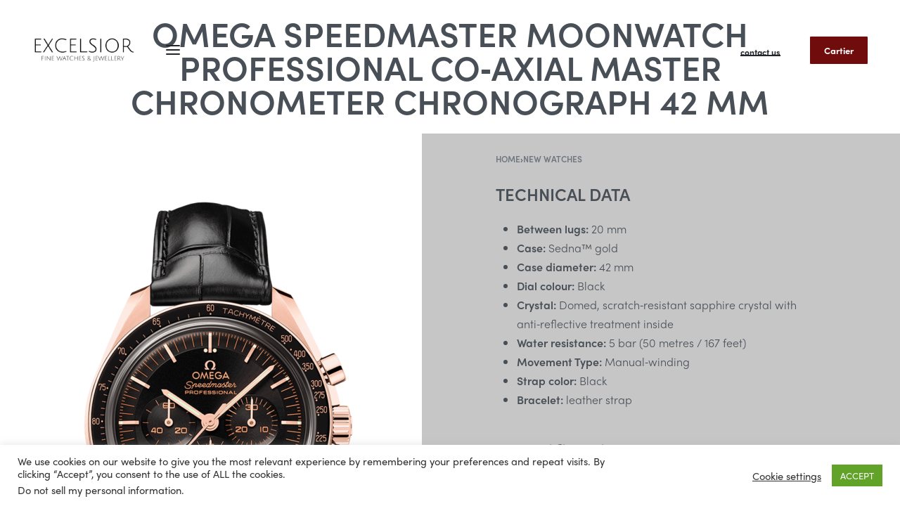

--- FILE ---
content_type: text/css
request_url: https://excelsiormontenegro.com/wp-content/cache/wpfc-minified/7w6678hx/hnhw3.css
body_size: 2197
content:
.elementor-kit-8{--e-global-color-primary:#6ec1e4;--e-global-color-secondary:#54595f;--e-global-color-text:#7a7a7a;--e-global-color-accent:#61ce70;--e-global-color-df5649d:#000;--e-global-typography-primary-font-family:"Roboto";--e-global-typography-primary-font-weight:600;--e-global-typography-secondary-font-family:"Roboto Slab";--e-global-typography-secondary-font-weight:400;--e-global-typography-text-font-family:"Roboto";--e-global-typography-text-font-weight:400;--e-global-typography-accent-font-family:"Roboto";--e-global-typography-accent-font-weight:500}.elementor-kit-8 e-page-transition{background-color:#ffbc7d}.e-con{--container-max-width-x:1140px}.elementor-widget:not(:last-child){margin-block-end:20px}.elementor-element{--widgets-spacing:20px 20px;--widgets-spacing-row:20px;--widgets-spacing-column:20px}{}h1.entry-title{display:var(--page-title-display)}@media(max-width:1024px){.e-con{--container-max-width-x:1024px}}@media(max-width:767px){.e-con{--container-max-width-x:767px}}.elementor-2231 .elementor-element.elementor-element-55ab830>.elementor-widget-container{margin:-2px 0;padding:25px 88px}.elementor-2231 .elementor-element.elementor-element-55ab830{text-align:center}.elementor-2231 .elementor-element.elementor-element-ed33a98:not(.elementor-motion-effects-element-type-background),.elementor-2231 .elementor-element.elementor-element-ed33a98>.elementor-motion-effects-container>.elementor-motion-effects-layer{background-color:#c6c6c6}.elementor-2231 .elementor-element.elementor-element-ed33a98>.elementor-container{max-width:1600px;--container-max-width:1600px}.elementor-2231 .elementor-element.elementor-element-ed33a98{transition:background .3s,border .3s,border-radius .3s,box-shadow .3s}.elementor-2231 .elementor-element.elementor-element-ed33a98>.elementor-background-overlay{transition:background .3s,border-radius .3s,opacity .3s}.elementor-2231 .elementor-element.elementor-element-b75f904{width:auto;max-width:auto;align-self:center}.elementor-2231 .elementor-element.elementor-element-b75f904>.elementor-widget-container{margin:0;padding:0}.woocommerce .elementor-2231 .elementor-element.elementor-element-b75f904 .flex-control-thumbs img{border-radius:-15px}.woocommerce .elementor-2231 .elementor-element.elementor-element-b75f904 .flex-control-thumbs li{padding-right:calc(0px / 2);padding-left:calc(0px / 2);padding-bottom:0}.woocommerce .elementor-2231 .elementor-element.elementor-element-b75f904 .flex-control-thumbs{margin-right:calc(-0px / 2);margin-left:calc(-0px / 2)}.elementor-2231 .elementor-element.elementor-element-ae9f8cc>.elementor-element-populated{margin:0 8%;--e-column-margin-right:8%;--e-column-margin-left:8%}.elementor-2231 .elementor-element.elementor-element-b1fb60a{--spacer-size:10px}.elementor-2231 .elementor-element.elementor-element-948026e>.elementor-widget-container{margin:-20px 0 0}.elementor-2231 .elementor-element.elementor-element-96950aa>.elementor-widget-container{margin:1px}.elementor-2231 .elementor-element.elementor-element-f72dbbe:not(.elementor-motion-effects-element-type-background),.elementor-2231 .elementor-element.elementor-element-f72dbbe>.elementor-motion-effects-container>.elementor-motion-effects-layer{background-color:#fff}.elementor-2231 .elementor-element.elementor-element-f72dbbe>.elementor-container{max-width:1205px;--container-max-width:1205px}.elementor-2231 .elementor-element.elementor-element-f72dbbe{transition:background .3s,border .3s,border-radius .3s,box-shadow .3s;margin-top:0;margin-bottom:0;padding:50px 50px 4px}.elementor-2231 .elementor-element.elementor-element-f72dbbe>.elementor-background-overlay{transition:background .3s,border-radius .3s,opacity .3s}.elementor-2231 .elementor-element.elementor-element-68ccfe2>.elementor-container>.elementor-column>.elementor-widget-wrap{align-content:center;align-items:center}.elementor-2231 .elementor-element.elementor-element-68ccfe2{border-style:solid;border-width:1px 0;border-color:#7a7a7a;margin-top:30px;margin-bottom:80px;padding:10px}.elementor-2231 .elementor-element.elementor-element-68ccfe2,.elementor-2231 .elementor-element.elementor-element-68ccfe2>.elementor-background-overlay{border-radius:0}.elementor-2231 .elementor-element.elementor-element-10a2b046{text-align:start}.elementor-2231 .elementor-element.elementor-element-10a2b046 .elementor-heading-title{font-size:20px;color:#000}.elementor-2231 .elementor-element.elementor-element-692e41cd>.elementor-widget-container{margin:0;padding:0}.elementor-2231 .elementor-element.elementor-element-692e41cd{--alignment:center;--grid-side-margin:-6px;--grid-column-gap:-6px;--grid-row-gap:0px;--grid-bottom-margin:0px;--e-share-buttons-primary-color:rgba(255,255,255,0);--e-share-buttons-secondary-color:#000}.elementor-2231 .elementor-element.elementor-element-692e41cd .elementor-share-btn__icon{--e-share-buttons-icon-size:1.4em}.elementor-2231 .elementor-element.elementor-element-60565a84:not(.elementor-woo-meta--view-inline) .product_meta .detail-container:not(:last-child){padding-bottom:calc(34px/2)}.elementor-2231 .elementor-element.elementor-element-60565a84:not(.elementor-woo-meta--view-inline) .product_meta .detail-container:not(:first-child){margin-top:calc(34px/2)}.elementor-2231 .elementor-element.elementor-element-60565a84.elementor-woo-meta--view-inline .product_meta .detail-container{margin-right:calc(34px/2);margin-left:calc(34px/2)}.elementor-2231 .elementor-element.elementor-element-60565a84.elementor-woo-meta--view-inline .product_meta{margin-right:calc(-34px/2);margin-left:calc(-34px/2)}body:not(.rtl) .elementor-2231 .elementor-element.elementor-element-60565a84.elementor-woo-meta--view-inline .detail-container:after{right:calc( (-34px/2) + (-1px/2) )}body:not.rtl .elementor-2231 .elementor-element.elementor-element-60565a84.elementor-woo-meta--view-inline .detail-container:after{left:calc( (-34px/2) - (1px/2) )}.elementor-2231 .elementor-element.elementor-element-60565a84{font-family:"Josefin Sans",Sans-serif;font-size:15px}.elementor-2231 .elementor-element.elementor-element-60565a84 a{color:#7a7a7a}.elementor-2231 .elementor-element.elementor-element-62afc84.elementor-wc-products ul.products{grid-column-gap:20px;grid-row-gap:40px}.elementor-2231 .elementor-element.elementor-element-62afc84.elementor-wc-products ul.products li.product span.onsale{display:block}@media(max-width:1024px){.elementor-2231 .elementor-element.elementor-element-b57a60e>.elementor-widget-container{margin:0;padding:0}.elementor-2231 .elementor-element.elementor-element-948026e>.elementor-widget-container{margin:-33px 0 0}.elementor-2231 .elementor-element.elementor-element-f72dbbe{margin-top:20px;margin-bottom:20px;padding:20px}.elementor-2231 .elementor-element.elementor-element-692e41cd{--grid-side-margin:-6px;--grid-column-gap:-6px;--grid-row-gap:0px;--grid-bottom-margin:0px}.elementor-2231 .elementor-element.elementor-element-62afc84.elementor-wc-products ul.products{grid-column-gap:20px;grid-row-gap:40px}}@media(max-width:767px){.elementor-2231 .elementor-element.elementor-element-55ab830>.elementor-widget-container{margin:0;padding:0}.elementor-2231 .elementor-element.elementor-element-f72dbbe{padding:20px}.elementor-2231 .elementor-element.elementor-element-692e41cd{--grid-side-margin:-6px;--grid-column-gap:-6px;--grid-row-gap:0px;--grid-bottom-margin:0px}.elementor-2231 .elementor-element.elementor-element-62afc84 ul.products{--woocommerce-grid-columns:2}.elementor-2231 .elementor-element.elementor-element-62afc84.elementor-wc-products ul.products{grid-column-gap:20px;grid-row-gap:40px}}@media(min-width:768px){.elementor-2231 .elementor-element.elementor-element-7279afe3{width:43.113%}.elementor-2231 .elementor-element.elementor-element-541f9a05{width:23.325%}.elementor-2231 .elementor-element.elementor-element-72b11750{width:33.226%}.elementor-2231 .elementor-element.elementor-element-62afc84 ul.products{--woocommerce-grid-columns:4}}@media(max-width:1024px) and (min-width:768px){.elementor-2231 .elementor-element.elementor-element-62afc84 ul.products{--woocommerce-grid-columns:3}}.elementor-1129 .elementor-element.elementor-element-fe5a4ee>.elementor-container>.elementor-column>.elementor-widget-wrap{align-content:center;align-items:center}.elementor-1129 .elementor-element.elementor-element-fe5a4ee{padding:50px 30px 40px}.elementor-1129 .elementor-element.elementor-element-efb49dc{width:auto;max-width:auto;align-self:center}.elementor-1129 .elementor-element.elementor-element-efb49dc .rey-siteLogo img,.elementor-1129 .elementor-element.elementor-element-efb49dc .rey-siteLogo .custom-logo{max-height:50px}.elementor-1129 .elementor-element.elementor-element-a76a5b9{width:auto;max-width:auto;align-self:center;--header-nav-x-spacing:1rem}.elementor-1129 .elementor-element.elementor-element-a76a5b9>.elementor-widget-container{margin:0 0 0 40px}.elementor-1129 .elementor-element.elementor-element-a76a5b9 .rey-mainNavigation-mobileBtn{--hbg-bars-width:20px;--hbg-bars-thick:2px;--hbg-bars-distance:4px;--hbg-bars-roundness:2px}.elementor-1129 .elementor-element.elementor-element-1f741a4{width:auto;max-width:auto;align-self:center}.elementor-1129 .elementor-element.elementor-element-348c131{width:auto;max-width:auto;align-self:center}.elementor-1129 .elementor-element.elementor-element-348c131>.elementor-widget-container{margin:0 0 0 30px}.elementor-1129 .elementor-element.elementor-element-e9e9bb9 .elementor-button{background-color:#700c0c;font-weight:700;line-height:1em;fill:#fff;color:#fff;border-style:solid;border-width:1px;padding:13px 20px}.elementor-1129 .elementor-element.elementor-element-e9e9bb9{width:auto;max-width:auto;align-self:center}.elementor-1129 .elementor-element.elementor-element-e9e9bb9>.elementor-widget-container{margin:0 0 0 40px}@media(max-width:1024px){.elementor-1129 .elementor-element.elementor-element-fe5a4ee{padding:20px}}@media(max-width:767px){.elementor-1129 .elementor-element.elementor-element-348c131>.elementor-widget-container{margin:0 0 0 20px}}.elementor-392 .elementor-element.elementor-element-173ae6a:not(.elementor-motion-effects-element-type-background),.elementor-392 .elementor-element.elementor-element-173ae6a>.elementor-motion-effects-container>.elementor-motion-effects-layer{background-color:#212121}.elementor-392 .elementor-element.elementor-element-173ae6a{transition:background .3s,border .3s,border-radius .3s,box-shadow .3s;color:#fff;padding:70px 0 30px}.elementor-392 .elementor-element.elementor-element-173ae6a>.elementor-background-overlay{transition:background .3s,border-radius .3s,opacity .3s}.elementor-392 .elementor-element.elementor-element-173ae6a .elementor-heading-title{color:#fff}.elementor-392 .elementor-element.elementor-element-173ae6a a{color:#fff}.elementor-392 .elementor-element.elementor-element-173ae6a a:hover{color:rgba(255,255,255,.79)}.elementor-bc-flex-widget .elementor-392 .elementor-element.elementor-element-13a6822.elementor-column .elementor-widget-wrap{align-items:center}.elementor-392 .elementor-element.elementor-element-13a6822.elementor-column.elementor-element[data-element_type="column"]>.elementor-widget-wrap.elementor-element-populated{align-content:center;align-items:center}.elementor-392 .elementor-element.elementor-element-13a6822.elementor-column>.elementor-widget-wrap{justify-content:space-between}.elementor-392 .elementor-element.elementor-element-13a6822>.elementor-widget-wrap>.elementor-widget:not(.elementor-widget__width-auto):not(.elementor-widget__width-initial):not(:last-child):not(.elementor-absolute){margin-block-end:25px}.elementor-392 .elementor-element.elementor-element-13a6822>.elementor-element-populated{transition:background .3s,border .3s,border-radius .3s,box-shadow .3s}.elementor-392 .elementor-element.elementor-element-13a6822>.elementor-element-populated>.elementor-background-overlay{transition:background .3s,border-radius .3s,opacity .3s}.elementor-392 .elementor-element.elementor-element-15ab4c2{width:auto;max-width:auto;align-self:center;text-align:start}.elementor-392 .elementor-element.elementor-element-15ab4c2 img{width:100%}.elementor-392 .elementor-element.elementor-element-c59edf8{width:var(--container-widget-width,23.922%);max-width:23.922%;--container-widget-width:23.922%;--container-widget-flex-grow:0;align-self:center}.elementor-392 .elementor-element.elementor-element-c59edf8 .elementor-icon-box-wrapper{align-items:center;gap:15px}.elementor-392 .elementor-element.elementor-element-c59edf8.elementor-view-stacked .elementor-icon{background-color:#fff}.elementor-392 .elementor-element.elementor-element-c59edf8.elementor-view-framed .elementor-icon,.elementor-392 .elementor-element.elementor-element-c59edf8.elementor-view-default .elementor-icon{fill:#fff;color:#fff;border-color:#fff}.elementor-392 .elementor-element.elementor-element-c59edf8 .elementor-icon{font-size:22px}.elementor-392 .elementor-element.elementor-element-1d1e6db .elementor-repeater-item-19cfc1a.elementor-social-icon i{color:#fff}.elementor-392 .elementor-element.elementor-element-1d1e6db .elementor-repeater-item-19cfc1a.elementor-social-icon svg{fill:#fff}.elementor-392 .elementor-element.elementor-element-1d1e6db .elementor-repeater-item-3c38254.elementor-social-icon i{color:#fff}.elementor-392 .elementor-element.elementor-element-1d1e6db .elementor-repeater-item-3c38254.elementor-social-icon svg{fill:#fff}.elementor-392 .elementor-element.elementor-element-1d1e6db{--grid-template-columns:repeat(0,auto);width:var(--container-widget-width,21.91%);max-width:21.91%;--container-widget-width:21.91%;--container-widget-flex-grow:0;align-self:center;--icon-size:20px;--grid-column-gap:15px;--grid-row-gap:0px}.elementor-392 .elementor-element.elementor-element-1d1e6db .elementor-widget-container{text-align:left}.elementor-392 .elementor-element.elementor-element-1d1e6db .elementor-social-icon{background-color:rgba(0,0,0,0);--icon-padding:0em}.elementor-392 .elementor-element.elementor-element-1d1e6db .elementor-social-icon:hover{background-color:rgba(12,12,12,0)}.elementor-392 .elementor-element.elementor-element-feb3745>.elementor-element-populated{margin:0 0 0 120px;--e-column-margin-right:0px;--e-column-margin-left:120px}.elementor-392 .elementor-element.elementor-element-2d5eeef .elementor-heading-title{font-size:16px;font-weight:700;color:rgba(255,255,255,.69)}.elementor-392 .elementor-element.elementor-element-f509a6d:not(.elementor-motion-effects-element-type-background),.elementor-392 .elementor-element.elementor-element-f509a6d>.elementor-motion-effects-container>.elementor-motion-effects-layer{background-color:#212121}.elementor-392 .elementor-element.elementor-element-f509a6d{transition:background .3s,border .3s,border-radius .3s,box-shadow .3s}.elementor-392 .elementor-element.elementor-element-f509a6d>.elementor-background-overlay{transition:background .3s,border-radius .3s,opacity .3s}.elementor-392 .elementor-element.elementor-element-400ec95.reyEl-menu--vertical .reyEl-menu-nav{--menu-cols:2}.elementor-392 .elementor-element.elementor-element-400ec95{--distance:.2em}.elementor-392 .elementor-element.elementor-element-400ec95 .reyEl-menu-nav .menu-item>a{font-size:17px}.elementor-392 .elementor-element.elementor-element-400ec95 .reyEl-menu{--link-color:#fff}.elementor-392 .elementor-element.elementor-element-400ec95 .reyEl-menu .menu-item>a{color:#fff}.elementor-392 .elementor-element.elementor-element-d3d64ed.reyEl-menu--vertical .reyEl-menu-nav{--menu-cols:1}.elementor-392 .elementor-element.elementor-element-d3d64ed{--distance:.2em}.elementor-392 .elementor-element.elementor-element-d3d64ed .reyEl-menu-nav .menu-item>a{font-size:17px}.elementor-392 .elementor-element.elementor-element-d3d64ed .reyEl-menu{--link-color:#fff}.elementor-392 .elementor-element.elementor-element-d3d64ed .reyEl-menu .menu-item>a{color:#fff}.elementor-392 .elementor-element.elementor-element-09abfa3>.elementor-element-populated{transition:background .3s,border .3s,border-radius .3s,box-shadow .3s}.elementor-392 .elementor-element.elementor-element-09abfa3>.elementor-element-populated>.elementor-background-overlay{transition:background .3s,border-radius .3s,opacity .3s}.elementor-392 .elementor-element.elementor-element-3bc8604.reyEl-menu--vertical .reyEl-menu-nav{--menu-cols:1}.elementor-392 .elementor-element.elementor-element-3bc8604{--distance:.2em}.elementor-392 .elementor-element.elementor-element-3bc8604 .reyEl-menu-nav .menu-item>a{font-size:17px}.elementor-392 .elementor-element.elementor-element-3bc8604 .reyEl-menu{--link-color:#fff}.elementor-392 .elementor-element.elementor-element-3bc8604 .reyEl-menu .menu-item>a{color:#fff}.elementor-392 .elementor-element.elementor-element-f45c678>.elementor-element-populated{transition:background .3s,border .3s,border-radius .3s,box-shadow .3s}.elementor-392 .elementor-element.elementor-element-f45c678>.elementor-element-populated>.elementor-background-overlay{transition:background .3s,border-radius .3s,opacity .3s}.elementor-392 .elementor-element.elementor-element-c13bac9{font-size:17px;color:#fff}.elementor-392 .elementor-element.elementor-element-fe4ba8a{font-size:17px;color:#fff}.elementor-392 .elementor-element.elementor-element-f6eee40:not(.elementor-motion-effects-element-type-background),.elementor-392 .elementor-element.elementor-element-f6eee40>.elementor-motion-effects-container>.elementor-motion-effects-layer{background-color:#212121}.elementor-392 .elementor-element.elementor-element-f6eee40{transition:background .3s,border .3s,border-radius .3s,box-shadow .3s;color:#fff;padding:50px 0}.elementor-392 .elementor-element.elementor-element-f6eee40>.elementor-background-overlay{transition:background .3s,border-radius .3s,opacity .3s}.elementor-392 .elementor-element.elementor-element-f6eee40 .elementor-heading-title{color:#fff}.elementor-392 .elementor-element.elementor-element-f6eee40 a{color:#fff}.elementor-392 .elementor-element.elementor-element-f6eee40 a:hover{color:rgba(255,255,255,.79)}.elementor-bc-flex-widget .elementor-392 .elementor-element.elementor-element-ac0e4a3.elementor-column .elementor-widget-wrap{align-items:center}.elementor-392 .elementor-element.elementor-element-ac0e4a3.elementor-column.elementor-element[data-element_type="column"]>.elementor-widget-wrap.elementor-element-populated{align-content:center;align-items:center}.elementor-392 .elementor-element.elementor-element-ac0e4a3>.elementor-widget-wrap>.elementor-widget:not(.elementor-widget__width-auto):not(.elementor-widget__width-initial):not(:last-child):not(.elementor-absolute){margin-block-end:30px}.elementor-392 .elementor-element.elementor-element-ac0e4a3>.elementor-element-populated{transition:background .3s,border .3s,border-radius .3s,box-shadow .3s}.elementor-392 .elementor-element.elementor-element-ac0e4a3>.elementor-element-populated>.elementor-background-overlay{transition:background .3s,border-radius .3s,opacity .3s}.elementor-392 .elementor-element.elementor-element-c047027{width:auto;max-width:auto;align-self:center}.elementor-392 .elementor-element.elementor-element-c047027>.elementor-widget-container{margin:0 80px 0 0}.elementor-392 .elementor-element.elementor-element-c047027 p:last-of-type{margin-bottom:0}.elementor-392 .elementor-element.elementor-element-60f4dc1{width:auto;max-width:auto;line-height:2.7em}.elementor-392 .elementor-element.elementor-element-60f4dc1>.elementor-widget-container{margin:0 40px 0 0}.elementor-392 .elementor-element.elementor-element-60f4dc1 p:last-of-type{margin-bottom:0}.elementor-392 .elementor-element.elementor-element-63868b8{width:auto;max-width:auto;align-self:center}.elementor-392 .elementor-element.elementor-element-63868b8>.elementor-widget-container{margin:0 20px 0 0}.elementor-392 .elementor-element.elementor-element-63868b8 img{width:45px;opacity:.5}.elementor-392 .elementor-element.elementor-element-8a0e6f1{width:auto;max-width:auto;align-self:center}.elementor-392 .elementor-element.elementor-element-8a0e6f1>.elementor-widget-container{margin:0 20px 0 0}.elementor-392 .elementor-element.elementor-element-8a0e6f1 img{width:45px;opacity:.5}.elementor-392 .elementor-element.elementor-element-2ca07d8{width:auto;max-width:auto;align-self:center}.elementor-392 .elementor-element.elementor-element-2ca07d8>.elementor-widget-container{margin:0 20px 0 0}.elementor-392 .elementor-element.elementor-element-2ca07d8 img{width:45px;opacity:.5}.elementor-392 .elementor-element.elementor-element-6264ab8{width:auto;max-width:auto;align-self:center}.elementor-392 .elementor-element.elementor-element-6264ab8>.elementor-widget-container{margin:0 20px 0 0}.elementor-392 .elementor-element.elementor-element-6264ab8 img{width:45px;opacity:.5}.elementor-392 .elementor-element.elementor-element-42ece7c{width:auto;max-width:auto;align-self:center}.elementor-392 .elementor-element.elementor-element-42ece7c>.elementor-widget-container{margin:0 20px 0 0}.elementor-392 .elementor-element.elementor-element-42ece7c img{width:45px;opacity:.5}.elementor-392 .elementor-element.elementor-element-ef707a2{width:auto;max-width:auto;align-self:center}.elementor-392 .elementor-element.elementor-element-ef707a2 img{width:45px;opacity:.5}@media(min-width:768px){.elementor-392 .elementor-element.elementor-element-13a6822{width:60%}.elementor-392 .elementor-element.elementor-element-feb3745{width:40%}}@media(max-width:1024px) and (min-width:768px){.elementor-392 .elementor-element.elementor-element-13a6822{width:100%}.elementor-392 .elementor-element.elementor-element-feb3745{width:100%}}@media(max-width:1024px){.elementor-392 .elementor-element.elementor-element-173ae6a{margin-top:0;margin-bottom:0;padding:30px}.elementor-392 .elementor-element.elementor-element-13a6822>.elementor-element-populated{margin:0 0 30px;--e-column-margin-right:0px;--e-column-margin-left:0px}.elementor-392 .elementor-element.elementor-element-feb3745>.elementor-element-populated{margin:0;--e-column-margin-right:0px;--e-column-margin-left:0px}.elementor-392 .elementor-element.elementor-element-403775f>.elementor-element-populated{margin:0 0 30px;--e-column-margin-right:0px;--e-column-margin-left:0px}.elementor-392 .elementor-element.elementor-element-f6eee40{margin-top:0;margin-bottom:0;padding:30px}.elementor-392 .elementor-element.elementor-element-c047027{width:100%;max-width:100%}.elementor-392 .elementor-element.elementor-element-c047027>.elementor-widget-container{margin:0 0 20px}}@media(max-width:767px){.elementor-392 .elementor-element.elementor-element-15ab4c2>.elementor-widget-container{margin:0 0 20px}.elementor-392 .elementor-element.elementor-element-c59edf8{width:100%;max-width:100%}.elementor-392 .elementor-element.elementor-element-c59edf8>.elementor-widget-container{margin:0 0 20px}.elementor-392 .elementor-element.elementor-element-c59edf8 .elementor-icon-box-wrapper{text-align:start}.elementor-392 .elementor-element.elementor-element-1d1e6db{width:100%;max-width:100%}.elementor-392 .elementor-element.elementor-element-79d2ab2>.elementor-element-populated{margin:0 0 30px;--e-column-margin-right:0px;--e-column-margin-left:0px}.elementor-392 .elementor-element.elementor-element-09abfa3>.elementor-element-populated{margin:0 0 30px;--e-column-margin-right:0px;--e-column-margin-left:0px}.elementor-392 .elementor-element.elementor-element-f45c678>.elementor-element-populated{margin:0 0 30px;--e-column-margin-right:0px;--e-column-margin-left:0px}.elementor-392 .elementor-element.elementor-element-60f4dc1{width:100%;max-width:100%}.elementor-392 .elementor-element.elementor-element-42ece7c>.elementor-widget-container{margin:20px 0 0}.elementor-392 .elementor-element.elementor-element-ef707a2>.elementor-widget-container{margin:20px 0 0}}